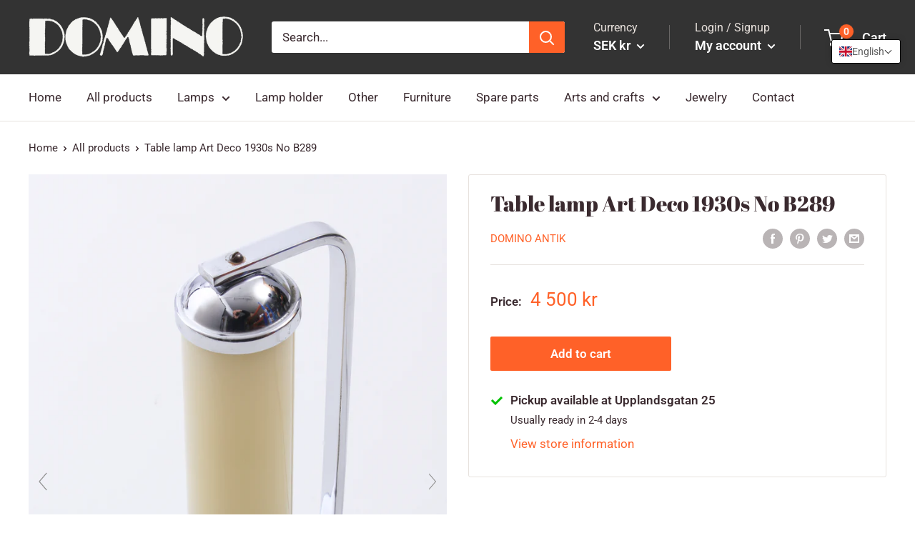

--- FILE ---
content_type: text/css
request_url: https://www.dominoantik.se/cdn/shop/t/3/assets/magiczoomplus.additional.css?v=61698220527874092511635607655
body_size: 1521
content:
div.MagicToolboxContainer{text-align:center;width:100%}div.MagicToolboxContainer img{max-width:100%}div.MagicToolboxContainer a{margin:0 auto}@media only screen and (max-width: 767px){.MagicToolboxMessage{display:none}}div.MagicToolboxSelectorsContainer{clear:both;margin:10px 0}a.MagicZoomPlus{opacity:1!important}div.MagicToolboxSelectorsContainer a{display:inline-block;margin:4px;line-height:0px}.MagicToolboxSelectorsContainer a{text-align:center;color:transparent}.MagicToolboxSelectorsContainer a:after{content:"";display:inline-block;height:100%;vertical-align:middle}.MagicToolboxSelectorsContainer a>img{max-height:100%;max-width:100%;vertical-align:middle}.MagicToolboxContainer.layout-left .MagicToolboxSelectorsContainer a,.MagicToolboxContainer.layout-right .MagicToolboxSelectorsContainer a{margin-top:0}.MagicToolboxContainer.layout-left.thumbnail-size-pico{padding-left:16px}.MagicToolboxContainer.layout-left.thumbnail-size-icon{padding-left:32px}.MagicToolboxContainer.layout-left.thumbnail-size-thumb{padding-left:50px}.MagicToolboxContainer.layout-left.thumbnail-size-small{padding-left:100px}.MagicToolboxContainer.layout-left.thumbnail-size-compact{padding-left:160px}.MagicToolboxContainer.layout-left.thumbnail-size-medium{padding-left:240px}.MagicToolboxContainer.layout-left.thumbnail-size-pico .MagicToolboxSelectorsContainer{width:16px;margin-left:-16px}.MagicToolboxContainer.layout-left.thumbnail-size-icon .MagicToolboxSelectorsContainer{width:32px;margin-left:-32px}.MagicToolboxContainer.layout-left.thumbnail-size-thumb .MagicToolboxSelectorsContainer{width:50px;margin-left:-50px}.MagicToolboxContainer.layout-left.thumbnail-size-small .MagicToolboxSelectorsContainer{width:100px;margin-left:-100px}.MagicToolboxContainer.layout-left.thumbnail-size-compact .MagicToolboxSelectorsContainer{width:160px;margin-left:-160px}.MagicToolboxContainer.layout-left.thumbnail-size-medium .MagicToolboxSelectorsContainer{width:240px;margin-left:-240px}.MagicToolboxContainer.layout-left .MagicToolboxSelectorsContainer{float:left}.MagicToolboxContainer.layout-left .MagicToolboxSlides{margin-left:10px}.MagicToolboxContainer.layout-left .MagicToolboxSelectorsContainer a{width:100%}.MagicToolboxContainer.layout-right.thumbnail-size-pico{padding-right:16px}.MagicToolboxContainer.layout-right.thumbnail-size-icon{padding-right:32px}.MagicToolboxContainer.layout-right.thumbnail-size-thumb{padding-right:50px}.MagicToolboxContainer.layout-right.thumbnail-size-small{padding-right:100px}.MagicToolboxContainer.layout-right.thumbnail-size-compact{padding-right:160px}.MagicToolboxContainer.layout-right.thumbnail-size-medium{padding-right:240px}.MagicToolboxContainer.no-thumbnails{padding-right:0!important;padding-left:0!important}.MagicToolboxContainer.layout-right.thumbnail-size-pico .MagicToolboxSelectorsContainer{width:16px;margin-right:-16px}.MagicToolboxContainer.layout-right.thumbnail-size-icon .MagicToolboxSelectorsContainer{width:32px;margin-right:-32px}.MagicToolboxContainer.layout-right.thumbnail-size-thumb .MagicToolboxSelectorsContainer{width:50px;margin-right:-50px}.MagicToolboxContainer.layout-right.thumbnail-size-small .MagicToolboxSelectorsContainer{width:100px;margin-right:-100px}.MagicToolboxContainer.layout-right.thumbnail-size-compact .MagicToolboxSelectorsContainer{width:160px;margin-right:-160px}.MagicToolboxContainer.layout-right.thumbnail-size-medium .MagicToolboxSelectorsContainer{width:240px;margin-right:-240px}.MagicToolboxContainer.layout-right .MagicToolboxSelectorsContainer{float:right}.MagicToolboxContainer.layout-right .MagicToolboxSlides{margin-right:10px}.MagicToolboxContainer.layout-right .MagicToolboxSelectorsContainer a{width:100%}.MagicToolboxSlide{display:none}.MagicToolboxSlide.active-magic-slide{display:block;line-height:0}.mz-thumb:hover:not(.mz-thumb-selected) img{-webkit-filter:none;filter:none}.mz-thumb-selected img{-webkit-filter:none;filter:none}.no-cssfilters-magic .mz-thumb{background:none}.no-cssfilters-magic .mz-thumb:hover:not(.mz-thumb-selected) img{opacity:1;filter:none}.no-cssfilters-magic .mz-thumb-selected img{opacity:1;filter:none}.active-magic-selector img{-webkit-filter:brightness(60%);filter:brightness(60%)}.no-cssfilters-magic .mz-thumb:hover:not(.active-magic-selector) img{opacity:.75;filter:alpha(opacity=75)}.no-cssfilters-magic .active-magic-selector img{opacity:.6;filter:alpha(opacity=60)}.MagicToolboxSlides{position:relative;z-index:1}.MagicToolboxSlides .MagicToolboxSlides-arrow{color:#b4b4b499!important;font-size:0;cursor:pointer;z-index:2100000000!important;background-color:transparent!important;border:0 solid transparent!important;border-radius:100%!important;box-shadow:none!important;position:absolute!important;text-transform:none!important;text-align:center;speak:none;width:40px!important;height:40px!important;min-width:0!important;min-height:0!important;max-width:none!important;max-height:none!important;-webkit-transition:color .25s,background-color .25s!important;transition:color .25s,background-color .25s!important;top:50%;margin-top:-30px}.MagicToolboxSlides .MagicToolboxSlides-arrow:before{display:block;position:static;height:100%;transform:scale(.9);-webkit-transition:-webkit-transform .25s!important;transition:transform .25s!important}.MagicToolboxSlides .MagicToolboxSlides-arrow.magic-prev{left:0}.MagicToolboxSlides .MagicToolboxSlides-arrow.magic-next{right:0}.MagicToolboxSlides .MagicToolboxSlides-arrow.magic-prev:before{transform:rotate(180deg)!important}.MagicToolboxSlides .MagicToolboxSlides-arrow.magic-prev:before,.MagicToolboxSlides .MagicToolboxSlides-arrow.magic-next:before{content:url([data-uri])}@supports (((-webkit-mask-image:url()) or (mask-image:url())) and ((-webkit-mask-repeat:no-repeat) or (mask-repeat:no-repeat)) and ((-webkit-mask-position:center) or (mask-position:center)) and ((-webkit-mask-size:cover) or (mask-size:cover))){button.mz-button:before{content:""!important;background-color:currentColor;background-image:none;-webkit-mask-repeat:no-repeat;mask-repeat:no-repeat;-webkit-mask-position:center;mask-position:center;-webkit-mask-size:cover;mask-size:cover}.MagicToolboxSlides .MagicToolboxSlides-arrow.magic-prev:before,.MagicToolboxSlides .MagicToolboxSlides-arrow.magic-next:before{-webkit-mask-image:url([data-uri]);mask-image:url([data-uri])}}@media only screen and (max-width: 767px){.MagicToolboxContainer{padding-left:0!important;padding-right:0!important;display:flex;flex-direction:column}.MagicToolboxSlides{order:1}.MagicToolboxContainer .MagicToolboxSelectorsContainer{float:none!important;margin:20px 0!important;width:auto!important;order:2}.MagicToolboxContainer.layout-right .MagicToolboxSelectorsContainer a,.MagicToolboxContainer.layout-left .MagicToolboxSelectorsContainer a{width:auto}.MagicToolboxSelectorsContainer.no-magic-scroll a img{display:none}.MagicToolboxSelectorsContainer.no-magic-scroll{font-size:0px}.MagicToolboxSelectorsContainer.no-magic-scroll a{border-radius:100%!important;background:none repeat scroll 0 0 #aaa!important;margin:3px!important;cursor:pointer!important;display:inline-block!important;position:relative!important;text-indent:-9999px!important;vertical-align:middle!important;font-size:0px!important;line-height:0px!important}.MagicToolboxSelectorsContainer.no-magic-scroll a:before{width:10px!important;height:10px!important;border:1px solid transparent!important;border-radius:100%!important;margin:1px!important;content:""!important;position:relative!important;display:block!important;text-indent:-9999px!important;background:transparent!important}.MagicToolboxSelectorsContainer.no-magic-scroll a.active-magic-selector:before,.MagicToolboxSelectorsContainer.no-magic-scroll a:hover:before{background:#fff!important}.MagicToolboxContainer .MagicToolboxSlides{margin-left:0!important;margin-right:0!important}}@media only screen and (min-width: 768px){a[data-slide-id^=video]{position:relative}a[data-slide-id^=video]:before{content:""!important;position:absolute!important;color:#fff!important;text-shadow:0px 1px 10px #000!important;top:50%!important;left:50%!important;display:inline-block;transform:translateY(-50%) translate(-50%)!important;-webkit-transform:translateY(-50%) translateX(-50%)!important;z-index:100;width:36px!important;height:36px!important;border-radius:50%;background-repeat:no-repeat;background-color:#0009!important;background-size:50%;background-position:center center;border:2px solid rgba(255,255,255,.8);z-index:1}a[data-slide-id^=video]:after{content:""!important;width:12px!important;height:16px!important;border-top:8px solid transparent!important;border-left:12px solid rgba(255,255,255,.8)!important;border-bottom:8px solid transparent!important;position:absolute!important;top:50%!important;left:50%!important;transform:translateY(-50%) translate(-50%)!important;-webkit-transform:translateY(-50%) translateX(-50%)!important;margin-left:1px!important;box-sizing:border-box!important;z-index:2}a[data-slide-id^=video]:hover:before{background-color:#000000b3!important;border-color:#fff}a[data-slide-id^=video]:hover:after{border-left-color:#fff}}.magic-video-container{position:relative;overflow:hidden;max-width:100%;padding-bottom:56.25%;height:0;height:auto}.magic-video-container video,.magic-video-container iframe{position:absolute;top:0;left:0;width:100%!important;height:100%!important}.magic-video-container .video-wrapper{padding:0!important;height:auto!important;position:static!important}.mz-figure.mz-active>img{filter:none!important;-webkit-filter:none!important}.mz-lens img{display:none}.mz-lens{background:#ffffff4d}.mz-lens{border:1px solid rgba(255,255,255,.5);box-shadow:none}a[data-slide-id] img,a[data-zoom-id] img,a[data-slide-id=spin] img,.active-magic-selector img,.mz-thumb img{box-shadow:0 0 1px #0000001a;opacity:.5;border:none;padding:0}.mz-thumb:hover:not(.active-magic-selector) img,.mz-thumb:hover:not(.mz-thumb-selected) img{-webkit-filter:none!important;filter:none!important;opacity:1!important}.active-magic-selector img,.mz-thumb-selected img{-webkit-filter:none!important;filter:none!important;opacity:1!important}.MagicToolboxContainer .vellir-peek-mode{display:none!important}.MagicToolboxContainer{pointer-events:all!important}@media only screen and (max-width: 767px){.mz-zoom-window img{max-width:1000px!important}}.MagicToolboxContainer.layout-right .MagicToolboxSelectorsContainer,.MagicToolboxContainer.layout-left .MagicToolboxSelectorsContainer{margin-top:0}
/*# sourceMappingURL=/cdn/shop/t/3/assets/magiczoomplus.additional.css.map?v=61698220527874092511635607655 */
